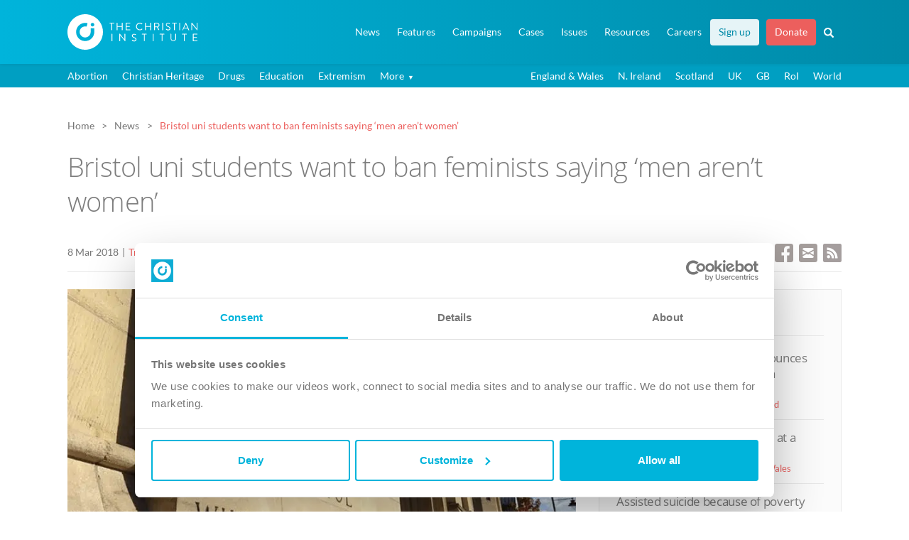

--- FILE ---
content_type: text/html; charset=UTF-8
request_url: https://www.christian.org.uk/news/bristol-uni-students-want-ban-feminists-saying-men-arent-women/
body_size: 19996
content:
 <!DOCTYPE html>
<!--[if lt IE 7]><html lang="en-GB" class="no-js lt-ie9 lt-ie8 lt-ie7"><![endif]-->
<!--[if IE 7]><html lang="en-GB" class="no-js lt-ie9 lt-ie8"><![endif]-->
<!--[if IE 8]><html lang="en-GB" class="no-js lt-ie9"><![endif]-->
<!--[if gt IE 8]><!--><html lang="en-GB" class="no-js"><!--<![endif]-->
<head>
    <meta charset="UTF-8">
    <meta http-equiv="x-ua-compatible" content="ie=edge">
    <title>Bristol uni students want to ban feminists saying &#039;men aren&#039;t women&#039; - The Christian Institute</title>
    <meta name="viewport" content="width=device-width, initial-scale=1.0, minimum-scale=1.0, maximum-scale=5.0">
    <meta name="format-detection" content="telephone=no">

    <meta name="token-url" content="https://www.christian.org.uk/wp-content/themes/ci/controllers/token">

    <link rel="pingback" href="https://www.christian.org.uk/xmlrpc.php">

    <link rel="preload" as="style" onload="this.onload=null;this.rel='stylesheet'" href="https://www.christian.org.uk/wp-content/themes/ci/style.css?v1.1.0">
    <noscript><link rel="stylesheet" href="https://www.christian.org.uk/wp-content/themes/ci/style.css?v1.1.0"></noscript>

    <script id="Cookiebot" src="https://consent.cookiebot.com/uc.js" data-cbid="b5980b4d-c04a-41b3-95dd-e966f1f7cdc0" type="text/javascript" async></script>

    <link rel="apple-touch-icon" sizes="180x180" href="https://www.christian.org.uk/apple-touch-icon.png">
    <link rel="icon" type="image/png" href="https://www.christian.org.uk/favicon-32x32.png" sizes="32x32">
    <link rel="icon" type="image/png" href="https://www.christian.org.uk/favicon-16x16.png" sizes="16x16">
    <link rel="manifest" href="https://www.christian.org.uk/manifest.json">
    <link rel="mask-icon" href="https://www.christian.org.uk/safari-pinned-tab.svg" color="#5bbad5">
    <meta name="theme-color" content="#0eacd4">

            <meta property="og:image" content="https://www.christian.org.uk/wp-content/uploads/uniofbristol01.png">
                <meta property="twitter:account_id" content="4503599629098228" />
        <meta name="twitter:card" content="summary_large_image">
        <meta name="twitter:url" content="https://www.christian.org.uk/news/bristol-uni-students-want-ban-feminists-saying-men-arent-women/">
        <meta name="twitter:title" content="Bristol uni students want to ban feminists saying 'men aren't women'">
        <meta name="twitter:description" content="Women who challenge the transsexual agenda could be banned from speaking at the University of Bristol, after a Students’ Union vote.">
        <meta name="twitter:image" content="https://www.christian.org.uk/wp-content/uploads/uniofbristol01.png">
        <meta name="twitter:site" content="@christianorguk">
        <meta name="twitter:creator" content="@christianorguk">
        <meta name="twitter:domain" content="christian.org.uk">

        <meta property="fb:page_id" content="78436661801" />
        <meta property="og:url" content="https://www.christian.org.uk/news/bristol-uni-students-want-ban-feminists-saying-men-arent-women/">
        <meta property="og:title" content="Bristol uni students want to ban feminists saying 'men aren't women'">
        <meta property="og:description" content="Women who challenge the transsexual agenda could be banned from speaking at the University of Bristol, after a Students’ Union vote.">
        <meta property="og:type" content="article">
        <meta property="og:image" content="https://www.christian.org.uk/wp-content/uploads/uniofbristol01.png">
    

    <style>
    .post__page .news__links a[href$=".pdf"] {padding-left:3em !important;}
    @media screen and (min-width:481px) and (max-width: 991px) {.twin__bp1 {position:relative;margin-bottom:0px !important;} .twin__bp1:after {content:'';clear:both;display:block;} .twin__bp1>section {width:48%; display:inline-block; float:left;} .twin__bp1>section:nth-child(2n + 1){margin-right:4%;}}

        .featured_resource .image,.featured_resource .content {float:left;}
        .featured-resource p {margin-bottom:0px;}
        .featured_resource .p_title {font-size:13pt;}
        .featured_resource .content__resources {margin-top:10px; margin-bottom:0px;-webkit-margin-after:0px;}
        .featured_resource .image {margin-top:5px;}
        /* PUBLICATION STYLES */
        .featured_resource.publication .image, .featured_resource.audio .image {width:100px; margin-right:20px;}
        .featured_resource.publication .content, .featured_resource.audio .content {width:calc(100% - 120px); margin-top:0px;}
        .featured_resource.publication.home, .featured_resource.audio.home {width:35%;}
        .featured_resource.audio.home {width:40%;}
        /* VIDEO STYLES */
        .featured_resource.video .image, .featured_resource.video .content {width:100%;}
        .featured_resource.video .image {height:0; padding-bottom:calc(100%*0.5625); background:#999999 center no-repeat; background-size:cover; position:relative; cursor:pointer; margin-right:5%;}
        .featured_resource.video .image a span, .featured_resource.audio .image a span{position:absolute; left:0px; right:0px; height:100%; display:block; }

        .featured_resource.video .image:hover:before, .featured_resource.audio .image:hover:before {border-color: transparent transparent transparent rgba(256, 256, 256, 0.9);}
        .featured_resource.video .content {margin-top:15px;}
        .featured_resource.video p, .featured_resource.audio p {margin-bottom:0px;}
        .featured_resource.video.home {width:50%;}
        .featured_resource.video.home .image {width:40%; padding-bottom:calc(40%*0.5625); }
        .featured_resource.video.home .content {width:55%;}
        /* AUDIO STYLES */
        .featured_resource.audio .image {height:0; padding-bottom:100px; background:#999999 center no-repeat; background-size:cover; position:relative; cursor:pointer;}
        @media screen and (max-width: 992px) {
            .featured_resource, .featured_resource.publication.home, .featured_resource.video.home, .featured_resource.audio.home {width:100%;}
            .featured_resource.video .image {width:40%; margin-right:5%;}
            .featured_resource.video .content {width:55%; margin-top:0px;}
            .featured_resource.video .image{padding-bottom:calc(40%*0.5625);}
        }
        @media screen and (max-width: 420px) {
            .featured_resource.video.home .image, .featured_resource.video .content, .featured_resource.video.home .content {width:100%;}
            .featured_resource.video .image, .featured_resource.video.home .image {padding-bottom:calc(100%*0.5625); margin-right:0;}
            .featured_resource.video .content, .featured_resource.video.home .content{margin-top:15px;}

        }

        /* IMAGE EXPAND */
        .img-zoom {position:relative; margin-bottom: .9em;}
        .img-zoom img:first-of-type {min-width:100%; height:auto;}
        .img-zoom .overlay {display:none;}
        @media screen and (min-width:991px) {
            .img-zoom .overlay {display:block;}
        }
        .img-zoom .overlay a {position:absolute; display:block; left:0px; top:0px; width:100%; height:100%; opacity:0.8;}
        .img-zoom .overlay a:hover {background-color:rgba(0,0,0,0.4);}
        .img-zoom .expand-icon {line-height:1em; cursor:pointer; padding:5px; border-radius:3px; background-color:#333333; position:absolute; bottom:10px; right:10px; opacity:0.8;}
        .img-zoom .overlay a:hover .expand-icon {background-color:#000000;}
        .img-zoom .modal__dialog, .img-zoom .modal__dialog img {width:auto !important; height:auto !important;}


        /* ---SNIPPET/FULLTEXT --- */
        .snippet {position: relative; display: inline-block;  border-bottom: 2px dotted #00b4db; cursor:pointer; box-sizing:border-box;}
        .snippet .fulltext {visibility: hidden; width: 300px; background-color: #ffffff; color: #767676;  border-radius: 4px; padding: 15px 20px 15px 20px; position: absolute; z-index: 1; bottom: 130%;  left:-webkit-calc(50% - 150px); left:-moz-calc(50% - 150px); left:-o-calc(50% - 150px); left: calc(50% - 150px);text-align: left; box-sizing: border-box; line-height:1.5em; border:1px solid #00b4db; -webkit-box-shadow: 0px 0px 8px 2px rgba(214,206,214,1); -moz-box-shadow: 0px 0px 8px 2px rgba(214,206,214,1); box-shadow: 0px 0px 8px 2px rgba(214,206,214,1);}
        .snippet:hover::after, .snippet:active::after {content: ""; position: absolute; bottom: 150%; left: 50%; margin-bottom: -14px; margin-left: -5px; border-width: 5px; border-style: solid; border-color: #00b4db transparent transparent transparent; z-index:2;}
        .snippet:hover .fulltext, .snippet:active .fulltext {visibility: visible;}

        nav .highlight--tertiary {background-color:#00a7cc; margin-right: 0px !important;}
        nav .highlight--tertiary a {color:#ffffff !important;}
        nav .highlight--tertiary a:hover {color: #ffffff !important;}
        nav .highlight--tertiary:hover {background-color:#008dac !important;}
        nav .highlight--tertiary:active {background-color:#008dac !important;}
        #document__navigation--main .has_children li {background-color: #ffffff !important;}
        @media (min-width: 991px) {
        nav .highlight--tertiary {background-color:rgba(255,255,255,0.9); margin-right: 10px !important;}
        nav .highlight--tertiary a {color:#008aa8 !important;}
        nav .highlight--tertiary a:hover {color: #00758f !important;}
        nav .highlight--tertiary:hover {background-color:rgba(255,255,255,1) !important;}
        nav .highlight--tertiary:active {color:#008aa8 !important;}
        #document__navigation--main .has_children li {background-color: #00a7cc !important;}
        #document__navigation--main .has_children li:hover {background-color: #008dac !important;}
        }

        .btn--primary.btn--keylined.download {background-image: url(//christian.org.uk/wp-content/themes/ci/img/icons/icon__download--primary-key.svg) !important;}


        /* --- HIGHLIGHT FIRST MENU ITEM --- */
        /* #document__navigation--main ul li:first-child {background-color:#ffffff !important; margin-right:10px;}
        #document__navigation--main ul li:first-child a {color: #00758f !important;} */
    </style>
    <meta name="have-i-been-pwned-verification" value="eb166a19ddf04f96b6a5a64b32cc0b8e">
        <meta name='robots' content='index, follow, max-image-preview:large, max-snippet:-1, max-video-preview:-1' />

	<!-- This site is optimized with the Yoast SEO plugin v26.7 - https://yoast.com/wordpress/plugins/seo/ -->
	<link rel="canonical" href="https://www.christian.org.uk/news/bristol-uni-students-want-ban-feminists-saying-men-arent-women/" />
	<meta name="twitter:label1" content="Estimated reading time" />
	<meta name="twitter:data1" content="1 minute" />
	<script type="application/ld+json" class="yoast-schema-graph">{"@context":"https://schema.org","@graph":[{"@type":"WebPage","@id":"https://www.christian.org.uk/news/bristol-uni-students-want-ban-feminists-saying-men-arent-women/","url":"https://www.christian.org.uk/news/bristol-uni-students-want-ban-feminists-saying-men-arent-women/","name":"Bristol uni students want to ban feminists saying 'men aren't women' - The Christian Institute","isPartOf":{"@id":"https://www.christian.org.uk/#website"},"primaryImageOfPage":{"@id":"https://www.christian.org.uk/news/bristol-uni-students-want-ban-feminists-saying-men-arent-women/#primaryimage"},"image":{"@id":"https://www.christian.org.uk/news/bristol-uni-students-want-ban-feminists-saying-men-arent-women/#primaryimage"},"thumbnailUrl":"https://www.christian.org.uk/wp-content/uploads/uniofbristol01.png","datePublished":"2018-03-08T14:41:08+00:00","dateModified":"2018-03-12T11:14:13+00:00","breadcrumb":{"@id":"https://www.christian.org.uk/news/bristol-uni-students-want-ban-feminists-saying-men-arent-women/#breadcrumb"},"inLanguage":"en-GB","potentialAction":[{"@type":"ReadAction","target":["https://www.christian.org.uk/news/bristol-uni-students-want-ban-feminists-saying-men-arent-women/"]}]},{"@type":"ImageObject","inLanguage":"en-GB","@id":"https://www.christian.org.uk/news/bristol-uni-students-want-ban-feminists-saying-men-arent-women/#primaryimage","url":"https://www.christian.org.uk/wp-content/uploads/uniofbristol01.png","contentUrl":"https://www.christian.org.uk/wp-content/uploads/uniofbristol01.png","width":800,"height":450,"caption":"University of Bristol"},{"@type":"BreadcrumbList","@id":"https://www.christian.org.uk/news/bristol-uni-students-want-ban-feminists-saying-men-arent-women/#breadcrumb","itemListElement":[{"@type":"ListItem","position":1,"name":"Home","item":"https://www.christian.org.uk/"},{"@type":"ListItem","position":2,"name":"News Articles","item":"https://www.christian.org.uk/news/"},{"@type":"ListItem","position":3,"name":"Bristol uni students want to ban feminists saying &#8216;men aren&#8217;t women&#8217;"}]},{"@type":"WebSite","@id":"https://www.christian.org.uk/#website","url":"https://www.christian.org.uk/","name":"The Christian Institute","description":"Christian Influence in a Secular World","potentialAction":[{"@type":"SearchAction","target":{"@type":"EntryPoint","urlTemplate":"https://www.christian.org.uk/?s={search_term_string}"},"query-input":{"@type":"PropertyValueSpecification","valueRequired":true,"valueName":"search_term_string"}}],"inLanguage":"en-GB"}]}</script>
	<!-- / Yoast SEO plugin. -->


<link rel="alternate" title="oEmbed (JSON)" type="application/json+oembed" href="https://www.christian.org.uk/wp-json/oembed/1.0/embed?url=https%3A%2F%2Fwww.christian.org.uk%2Fnews%2Fbristol-uni-students-want-ban-feminists-saying-men-arent-women%2F" />
<link rel="alternate" title="oEmbed (XML)" type="text/xml+oembed" href="https://www.christian.org.uk/wp-json/oembed/1.0/embed?url=https%3A%2F%2Fwww.christian.org.uk%2Fnews%2Fbristol-uni-students-want-ban-feminists-saying-men-arent-women%2F&#038;format=xml" />
<style id='wp-img-auto-sizes-contain-inline-css' type='text/css'>
img:is([sizes=auto i],[sizes^="auto," i]){contain-intrinsic-size:3000px 1500px}
/*# sourceURL=wp-img-auto-sizes-contain-inline-css */
</style>
<style id='wp-emoji-styles-inline-css' type='text/css'>

	img.wp-smiley, img.emoji {
		display: inline !important;
		border: none !important;
		box-shadow: none !important;
		height: 1em !important;
		width: 1em !important;
		margin: 0 0.07em !important;
		vertical-align: -0.1em !important;
		background: none !important;
		padding: 0 !important;
	}
/*# sourceURL=wp-emoji-styles-inline-css */
</style>
<style id='classic-theme-styles-inline-css' type='text/css'>
/*! This file is auto-generated */
.wp-block-button__link{color:#fff;background-color:#32373c;border-radius:9999px;box-shadow:none;text-decoration:none;padding:calc(.667em + 2px) calc(1.333em + 2px);font-size:1.125em}.wp-block-file__button{background:#32373c;color:#fff;text-decoration:none}
/*# sourceURL=/wp-includes/css/classic-themes.min.css */
</style>
<script type="text/javascript" src="https://code.jquery.com/jquery-3.6.0.min.js?ver=3.6.0" data-cookieconsent="ignore"></script><script type="text/javascript" id="analytify-events-tracking-js-extra">
/* <![CDATA[ */
var analytify_events_tracking = {"ajaxurl":"https://www.christian.org.uk/wp-admin/admin-ajax.php","tracking_mode":"gtag","ga_mode":"ga4","tracking_code":"G-EB0663HG2M","is_track_user":"1","root_domain":"christian.org.uk","affiliate_link":[{"path":"","label":""}],"download_extension":"zip|mp3*|mpe*g|pdf|docx*|pptx*|xlsx*|rar*|wav|midi","anchor_tracking":"off"};
//# sourceURL=analytify-events-tracking-js-extra
/* ]]> */
</script>
<script type="text/javascript" src="https://www.christian.org.uk/wp-content/plugins/wp-analytify-pro/inc/modules/events-tracking/assets/js/analytify-events-tracking.min.js?ver=8.0.2" id="analytify-events-tracking-js"></script>
<link rel="https://api.w.org/" href="https://www.christian.org.uk/wp-json/" /><link rel="alternate" title="JSON" type="application/json" href="https://www.christian.org.uk/wp-json/wp/v2/news/54102" /><link rel="EditURI" type="application/rsd+xml" title="RSD" href="https://www.christian.org.uk/xmlrpc.php?rsd" />
<link rel='shortlink' href='https://www.christian.org.uk/?p=54102' />
		<meta property="fb:pages" content="78436661801" />
		<!-- This code is added by Analytify (8.0.1) https://analytify.io/ !-->
						<script async src="https://www.googletagmanager.com/gtag/js?id=G-EB0663HG2M"></script>
			<script>
			window.dataLayer = window.dataLayer || [];
			function gtag(){dataLayer.push(arguments);}
			gtag('js', new Date());

			const configuration = {"anonymize_ip":"false","forceSSL":"false","allow_display_features":"true","debug_mode":true};
			const gaID = 'G-EB0663HG2M';

						gtag('config', 'G-EB0663HG2M', {
				'link_attribution': true
			});
			
			gtag('config', gaID, configuration);

			
			</script>

			<!-- This code is added by Analytify (8.0.1) !--><noscript><style id="rocket-lazyload-nojs-css">.rll-youtube-player, [data-lazy-src]{display:none !important;}</style></noscript>    <style>
        .audio__duration {/*color:#00758f*/ color:#7d7d7d !important; background-image:url(/wp-content/themes/ci/img/icons/icon__duration--beige.svg);}
        .white .audio__duration {color:#ffffff !important; background-image:url(/wp-content/themes/ci/img/icons/icon__duration--white.svg);}

        .image {position:relative;} .image.video img {width:100% !important;}
        .image.video a::before, .image.audio a::before, .image.audiobook a::before {
            content: '';
            width: 17%;
            min-width:25px;
            max-width:70px;
            height: 100%;
            position: absolute;
            left: 0;
            top: 0;
            cursor: pointer;
            opacity: 0.9;
            z-index:2;}
        .image.video a::before {background: url(https://christian.org.uk/wp-content/themes/ci/img/icons/icon__play--video.svg) no-repeat;}
        .image.audio a::before, .image.audiobook a::before {background: url(https://christian.org.uk/wp-content/themes/ci/img/icons/icon__play--audio.svg) no-repeat;}
        .image.video:hover a::before, .image.audio:hover a::before, .image.audiobook:hover a::before  {
            opacity: 1;
        }
        .image.video:hover a::after, .image.audio:hover a::after, .image.audiobook:hover a::after {
            content: '';
            background-color:#000000;
            width: 100%;
            height: 100%;
            position: absolute;
            left: 0px;
            top: 0px;
            cursor: pointer;
            opacity: 0.2;}
        .image.video:active a::after, .image.audio:active a::after, .image.audiobook:active a::after {
            opacity: 0.1;
        }
        .article__strip--sm .content {margin-top:-4px;}
        @media (min-width: 992px) {
            .document__content.news__archive {
                padding-top: 5em !important;
            }
        }

        blockquote.blue {border:none; background-color: #00b4db; background-image: linear-gradient(135deg,#00b4db 30%,#008aa8 100%); border-radius: 0px;}
        blockquote.blue p {font-size: 1.1em; color: white; font-style: italic;}
        blockquote.blue p.ref {text-align: right; font-size: 1em;}
        blockquote.blue:before{color:#00b4db; background-color:#008aa8;}


        #document__navigation--main a[href="https://www.christian.org.uk/the-street-preachers-charter/"] {
            background-color: #EC5F5D !important;
        }
        #document__navigation--main a[href="http://www.christian.org.uk/support-us/ldf/info"] {
            background-color: #EC5F5D !important;
        }
        #document__navigation--main a[href="https://www.christian.org.uk/support-us/ldf/info"] {
            background-color: #EC5F5D !important;
        }
        #document__navigation--main a[href="https://www.christian.org.uk/the-street-preachers-charter/"] {
            background-color: #EC5F5D !important;
        }
        #document__navigation--main > ul > .has_children > ul > li{
            border-bottom: 1px solid #0098b9;
        }
        
        @media (max-width: 992px) {
            #document__navigation--main a[href="http://www.christian.org.uk/support-us/ldf/info"] {
                color: #ffffff !important;
            }
            #document__navigation--main a[href="https://www.christian.org.uk/the-street-preachers-charter/"] {
                color: #ffffff !important;
            }
            #document__navigation--main a[href="https://www.christian.org.uk/support-us/ldf/info"] {
                color: #ffffff !important;
            }
            #document__navigation--main a[href="https://www.christian.org.uk/the-street-preachers-charter/"] {
                color: #ffffff !important;
            }

        }
    </style>

<style id='global-styles-inline-css' type='text/css'>
:root{--wp--preset--aspect-ratio--square: 1;--wp--preset--aspect-ratio--4-3: 4/3;--wp--preset--aspect-ratio--3-4: 3/4;--wp--preset--aspect-ratio--3-2: 3/2;--wp--preset--aspect-ratio--2-3: 2/3;--wp--preset--aspect-ratio--16-9: 16/9;--wp--preset--aspect-ratio--9-16: 9/16;--wp--preset--color--black: #000000;--wp--preset--color--cyan-bluish-gray: #abb8c3;--wp--preset--color--white: #ffffff;--wp--preset--color--pale-pink: #f78da7;--wp--preset--color--vivid-red: #cf2e2e;--wp--preset--color--luminous-vivid-orange: #ff6900;--wp--preset--color--luminous-vivid-amber: #fcb900;--wp--preset--color--light-green-cyan: #7bdcb5;--wp--preset--color--vivid-green-cyan: #00d084;--wp--preset--color--pale-cyan-blue: #8ed1fc;--wp--preset--color--vivid-cyan-blue: #0693e3;--wp--preset--color--vivid-purple: #9b51e0;--wp--preset--gradient--vivid-cyan-blue-to-vivid-purple: linear-gradient(135deg,rgb(6,147,227) 0%,rgb(155,81,224) 100%);--wp--preset--gradient--light-green-cyan-to-vivid-green-cyan: linear-gradient(135deg,rgb(122,220,180) 0%,rgb(0,208,130) 100%);--wp--preset--gradient--luminous-vivid-amber-to-luminous-vivid-orange: linear-gradient(135deg,rgb(252,185,0) 0%,rgb(255,105,0) 100%);--wp--preset--gradient--luminous-vivid-orange-to-vivid-red: linear-gradient(135deg,rgb(255,105,0) 0%,rgb(207,46,46) 100%);--wp--preset--gradient--very-light-gray-to-cyan-bluish-gray: linear-gradient(135deg,rgb(238,238,238) 0%,rgb(169,184,195) 100%);--wp--preset--gradient--cool-to-warm-spectrum: linear-gradient(135deg,rgb(74,234,220) 0%,rgb(151,120,209) 20%,rgb(207,42,186) 40%,rgb(238,44,130) 60%,rgb(251,105,98) 80%,rgb(254,248,76) 100%);--wp--preset--gradient--blush-light-purple: linear-gradient(135deg,rgb(255,206,236) 0%,rgb(152,150,240) 100%);--wp--preset--gradient--blush-bordeaux: linear-gradient(135deg,rgb(254,205,165) 0%,rgb(254,45,45) 50%,rgb(107,0,62) 100%);--wp--preset--gradient--luminous-dusk: linear-gradient(135deg,rgb(255,203,112) 0%,rgb(199,81,192) 50%,rgb(65,88,208) 100%);--wp--preset--gradient--pale-ocean: linear-gradient(135deg,rgb(255,245,203) 0%,rgb(182,227,212) 50%,rgb(51,167,181) 100%);--wp--preset--gradient--electric-grass: linear-gradient(135deg,rgb(202,248,128) 0%,rgb(113,206,126) 100%);--wp--preset--gradient--midnight: linear-gradient(135deg,rgb(2,3,129) 0%,rgb(40,116,252) 100%);--wp--preset--font-size--small: 13px;--wp--preset--font-size--medium: 20px;--wp--preset--font-size--large: 36px;--wp--preset--font-size--x-large: 42px;--wp--preset--spacing--20: 0.44rem;--wp--preset--spacing--30: 0.67rem;--wp--preset--spacing--40: 1rem;--wp--preset--spacing--50: 1.5rem;--wp--preset--spacing--60: 2.25rem;--wp--preset--spacing--70: 3.38rem;--wp--preset--spacing--80: 5.06rem;--wp--preset--shadow--natural: 6px 6px 9px rgba(0, 0, 0, 0.2);--wp--preset--shadow--deep: 12px 12px 50px rgba(0, 0, 0, 0.4);--wp--preset--shadow--sharp: 6px 6px 0px rgba(0, 0, 0, 0.2);--wp--preset--shadow--outlined: 6px 6px 0px -3px rgb(255, 255, 255), 6px 6px rgb(0, 0, 0);--wp--preset--shadow--crisp: 6px 6px 0px rgb(0, 0, 0);}:where(.is-layout-flex){gap: 0.5em;}:where(.is-layout-grid){gap: 0.5em;}body .is-layout-flex{display: flex;}.is-layout-flex{flex-wrap: wrap;align-items: center;}.is-layout-flex > :is(*, div){margin: 0;}body .is-layout-grid{display: grid;}.is-layout-grid > :is(*, div){margin: 0;}:where(.wp-block-columns.is-layout-flex){gap: 2em;}:where(.wp-block-columns.is-layout-grid){gap: 2em;}:where(.wp-block-post-template.is-layout-flex){gap: 1.25em;}:where(.wp-block-post-template.is-layout-grid){gap: 1.25em;}.has-black-color{color: var(--wp--preset--color--black) !important;}.has-cyan-bluish-gray-color{color: var(--wp--preset--color--cyan-bluish-gray) !important;}.has-white-color{color: var(--wp--preset--color--white) !important;}.has-pale-pink-color{color: var(--wp--preset--color--pale-pink) !important;}.has-vivid-red-color{color: var(--wp--preset--color--vivid-red) !important;}.has-luminous-vivid-orange-color{color: var(--wp--preset--color--luminous-vivid-orange) !important;}.has-luminous-vivid-amber-color{color: var(--wp--preset--color--luminous-vivid-amber) !important;}.has-light-green-cyan-color{color: var(--wp--preset--color--light-green-cyan) !important;}.has-vivid-green-cyan-color{color: var(--wp--preset--color--vivid-green-cyan) !important;}.has-pale-cyan-blue-color{color: var(--wp--preset--color--pale-cyan-blue) !important;}.has-vivid-cyan-blue-color{color: var(--wp--preset--color--vivid-cyan-blue) !important;}.has-vivid-purple-color{color: var(--wp--preset--color--vivid-purple) !important;}.has-black-background-color{background-color: var(--wp--preset--color--black) !important;}.has-cyan-bluish-gray-background-color{background-color: var(--wp--preset--color--cyan-bluish-gray) !important;}.has-white-background-color{background-color: var(--wp--preset--color--white) !important;}.has-pale-pink-background-color{background-color: var(--wp--preset--color--pale-pink) !important;}.has-vivid-red-background-color{background-color: var(--wp--preset--color--vivid-red) !important;}.has-luminous-vivid-orange-background-color{background-color: var(--wp--preset--color--luminous-vivid-orange) !important;}.has-luminous-vivid-amber-background-color{background-color: var(--wp--preset--color--luminous-vivid-amber) !important;}.has-light-green-cyan-background-color{background-color: var(--wp--preset--color--light-green-cyan) !important;}.has-vivid-green-cyan-background-color{background-color: var(--wp--preset--color--vivid-green-cyan) !important;}.has-pale-cyan-blue-background-color{background-color: var(--wp--preset--color--pale-cyan-blue) !important;}.has-vivid-cyan-blue-background-color{background-color: var(--wp--preset--color--vivid-cyan-blue) !important;}.has-vivid-purple-background-color{background-color: var(--wp--preset--color--vivid-purple) !important;}.has-black-border-color{border-color: var(--wp--preset--color--black) !important;}.has-cyan-bluish-gray-border-color{border-color: var(--wp--preset--color--cyan-bluish-gray) !important;}.has-white-border-color{border-color: var(--wp--preset--color--white) !important;}.has-pale-pink-border-color{border-color: var(--wp--preset--color--pale-pink) !important;}.has-vivid-red-border-color{border-color: var(--wp--preset--color--vivid-red) !important;}.has-luminous-vivid-orange-border-color{border-color: var(--wp--preset--color--luminous-vivid-orange) !important;}.has-luminous-vivid-amber-border-color{border-color: var(--wp--preset--color--luminous-vivid-amber) !important;}.has-light-green-cyan-border-color{border-color: var(--wp--preset--color--light-green-cyan) !important;}.has-vivid-green-cyan-border-color{border-color: var(--wp--preset--color--vivid-green-cyan) !important;}.has-pale-cyan-blue-border-color{border-color: var(--wp--preset--color--pale-cyan-blue) !important;}.has-vivid-cyan-blue-border-color{border-color: var(--wp--preset--color--vivid-cyan-blue) !important;}.has-vivid-purple-border-color{border-color: var(--wp--preset--color--vivid-purple) !important;}.has-vivid-cyan-blue-to-vivid-purple-gradient-background{background: var(--wp--preset--gradient--vivid-cyan-blue-to-vivid-purple) !important;}.has-light-green-cyan-to-vivid-green-cyan-gradient-background{background: var(--wp--preset--gradient--light-green-cyan-to-vivid-green-cyan) !important;}.has-luminous-vivid-amber-to-luminous-vivid-orange-gradient-background{background: var(--wp--preset--gradient--luminous-vivid-amber-to-luminous-vivid-orange) !important;}.has-luminous-vivid-orange-to-vivid-red-gradient-background{background: var(--wp--preset--gradient--luminous-vivid-orange-to-vivid-red) !important;}.has-very-light-gray-to-cyan-bluish-gray-gradient-background{background: var(--wp--preset--gradient--very-light-gray-to-cyan-bluish-gray) !important;}.has-cool-to-warm-spectrum-gradient-background{background: var(--wp--preset--gradient--cool-to-warm-spectrum) !important;}.has-blush-light-purple-gradient-background{background: var(--wp--preset--gradient--blush-light-purple) !important;}.has-blush-bordeaux-gradient-background{background: var(--wp--preset--gradient--blush-bordeaux) !important;}.has-luminous-dusk-gradient-background{background: var(--wp--preset--gradient--luminous-dusk) !important;}.has-pale-ocean-gradient-background{background: var(--wp--preset--gradient--pale-ocean) !important;}.has-electric-grass-gradient-background{background: var(--wp--preset--gradient--electric-grass) !important;}.has-midnight-gradient-background{background: var(--wp--preset--gradient--midnight) !important;}.has-small-font-size{font-size: var(--wp--preset--font-size--small) !important;}.has-medium-font-size{font-size: var(--wp--preset--font-size--medium) !important;}.has-large-font-size{font-size: var(--wp--preset--font-size--large) !important;}.has-x-large-font-size{font-size: var(--wp--preset--font-size--x-large) !important;}
/*# sourceURL=global-styles-inline-css */
</style>
</head>
<body class="wp-singular news-template-default single single-news postid-54102 wp-theme-ci">
    <div id="fb-root"></div>
    <script>(function(d, s, id) {
        var js, fjs = d.getElementsByTagName(s)[0];
        if (d.getElementById(id)) return;
        js = d.createElement(s); js.id = id;
        js.src = "//connect.facebook.net/en_GB/sdk.js#xfbml=1&version=v2.7&appId=287751131608176";
        fjs.parentNode.insertBefore(js, fjs);
    }(document, 'script', 'facebook-jssdk'));</script>

    <div class="search__box">
    <div class="container">
        <div class="spc--mb4">
	<form role="search" method="get" id="search__form" class="search__form" action="https://www.christian.org.uk">
		<div class="search__fields">
			<input type="search" class="form__el" placeholder="Search..." name="s" id="s" value="" autofocus>
			<button type="submit"><img src="data:image/svg+xml,%3Csvg%20xmlns='http://www.w3.org/2000/svg'%20viewBox='0%200%2020%2020'%3E%3C/svg%3E" width="20" height="20" alt="Search" data-lazy-src="https://www.christian.org.uk/wp-content/themes/ci/img/icons/icon__search--white.svg"><noscript><img src="https://www.christian.org.uk/wp-content/themes/ci/img/icons/icon__search--white.svg" width="20" height="20" alt="Search"></noscript></button>
		</div>
		<div class="search__tabs">
			<div class="search__filter__wrap">
				<p class="search__tab__title">Filter results by</p>
				<a href="#" class="search__tab is_active">All</a>
				<a href="#" class="search__tab" post-type='["news", "press_release"]'>News</a>
				<a href="#" class="search__tab" post-type='["page", "resource"]'>Other</a>
			</div>
			<div class="search__sort__wrap">
				<p class="search__tab__title">Sort results by</p>
				<a href="#" class="search__sort is_active" orderby="" order="">Relevance</a>
				<a href="#" class="search__sort" orderby="post_date" order="desc">Date</a>
			</div>
		</div>
		
		
		
			</form>
</div>         <div class="sitemap">
    <header class="h3"><a href="https://www.christian.org.uk">Home</a></header>
    <header class="h3"><a href="https://www.christian.org.uk/news/">News</a></header>
    <header class="h3"><a href="https://www.christian.org.uk/features/">Features</a></header>
    <header class="h3"><a href="https://www.christian.org.uk/campaigns/">Campaigns</a></header>
    <ul>
                            <li><a href="https://www.christian.org.uk/campaign/broad-conversion-therapy-ban/">'Conversion therapy' law</a></li>
                    <li><a href="https://www.christian.org.uk/campaign/british-values-in-schools/">‘British values’ in schools</a></li>
                    <li><a href="https://www.christian.org.uk/campaign/abuse-of-trust/">Abuse of Trust</a></li>
                    <li><a href="https://www.christian.org.uk/campaign/anti-social-behaviour-bill/">Anti-social Behaviour Bill</a></li>
                    <li><a href="https://www.christian.org.uk/campaign/assisted-suicide/">Assisted suicide</a></li>
                    <li><a href="https://www.christian.org.uk/campaign/chooselife/">Choose Life</a></li>
                    <li><a href="https://www.christian.org.uk/campaign/equality-act-2010/">Equality Act 2010</a></li>
                    <li><a href="https://www.christian.org.uk/campaign/equality-oath/">Equality Oath</a></li>
                    <li><a href="https://www.christian.org.uk/campaign/extremism-disruption-orders/">Extremism Disruption Orders</a></li>
                    <li><a href="https://www.christian.org.uk/campaign/gm-babies/">GM babies</a></li>
                    <li><a href="https://www.christian.org.uk/campaign/named-person/">Named Person scheme</a></li>
                    <li><a href="https://www.christian.org.uk/campaign/no-fault-divorce/">No-fault divorce</a></li>
                    <li><a href="https://www.christian.org.uk/campaign/ofsted-inspections-of-churches/">Ofsted inspections of churches</a></li>
                    <li><a href="https://www.christian.org.uk/campaign/online-safety-bill/">Online Safety Bill</a></li>
                    <li><a href="https://www.christian.org.uk/campaign/parenting-law/">Parenting law</a></li>
                    <li><a href="https://www.christian.org.uk/campaign/reasonable-chastisement/">Reasonable Chastisement</a></li>
                    <li><a href="https://www.christian.org.uk/campaign/redefinition-of-marriage/">Redefinition of marriage</a></li>
                    <li><a href="https://www.christian.org.uk/campaign/religious-hatred/">Religious Hatred Bill</a></li>
                    <li><a href="https://www.christian.org.uk/campaign/section-5-of-the-public-order-act/">Section 5 of the Public Order Act</a></li>
                    <li><a href="https://www.christian.org.uk/campaign/rse/">Sex education</a></li>
                    <li><a href="https://www.christian.org.uk/campaign/sunday-trading/">Sunday Trading</a></li>
                    <li><a href="https://www.christian.org.uk/campaign/prevent/">The 'Prevent' strategy</a></li>
            </ul>
    <header class="h3">Issues</header>
    <ul>
                            <li><a href="https://www.christian.org.uk/issue/abortion/">Abortion</a></li>
                    <li><a href="https://www.christian.org.uk/issue/christian-heritage/">Christian Heritage</a></li>
                    <li><a href="https://www.christian.org.uk/issue/drugs/">Drugs</a></li>
                    <li><a href="https://www.christian.org.uk/issue/education/">Education</a></li>
                    <li><a href="https://www.christian.org.uk/issue/extremism/">Extremism</a></li>
                    <li><a href="https://www.christian.org.uk/issue/gambling/">Gambling</a></li>
                    <li><a href="https://www.christian.org.uk/issue/marriage-and-family/">Marriage and the Family</a></li>
                    <li><a href="https://www.christian.org.uk/issue/medical-ethics/">Medical Ethics</a></li>
                    <li><a href="https://www.christian.org.uk/issue/no-fault-divorce/">No-fault Divorce</a></li>
                    <li><a href="https://www.christian.org.uk/issue/pornography/">Pornography</a></li>
                    <li><a href="https://www.christian.org.uk/issue/prostitution/">Prostitution</a></li>
                    <li><a href="https://www.christian.org.uk/issue/religious-liberty/">Religious Liberty</a></li>
                    <li><a href="https://www.christian.org.uk/issue/transsexualism/">Transgender Ideology</a></li>
            </ul>
    <header class="h3"><a href="https://www.christian.org.uk/resources/">Resources</a></header>
    <ul>
    	<li><a href="https://www.christian.org.uk/resources/audio/">Audio</a></li>
        <li><a href="https://www.christian.org.uk/resources/video/">Videos</a></li>
        <li><a href="https://www.christian.org.uk/resources/publication/">Publications</a></li>
    	<li><a href="https://www.christian.org.uk/resources/podcast/">Podcast</a></li>
        <li><a href="https://www.christian.org.uk/mpvotes/">MPs' Votes</a></li>
        <li><a href="https://www.christian.org.uk/theology/">Theology</a></li>
    </ul>
    <header class="h3"><a href="https://www.christian.org.uk/case/">Cases</a></header>
    <ul>
                            <li><a href="https://www.christian.org.uk/case/susan-v-gateshead-school/">‘Susan’ v Gateshead school</a></li>
                    <li><a href="https://www.christian.org.uk/case/adrian-smith/">Adrian Smith</a></li>
                    <li><a href="https://www.christian.org.uk/case/angus-cameron/">Angus Cameron</a></li>
                    <li><a href="https://www.christian.org.uk/case/ashers-baking-company/">Ashers Baking Company</a></li>
                    <li><a href="https://www.christian.org.uk/case/ben-sharon-vogelengzang/">Ben & Sharon Vogelenzang</a></li>
                    <li><a href="https://www.christian.org.uk/case/bideford-council/">Bideford Council</a></li>
                    <li><a href="https://www.christian.org.uk/case/brian-dee/">Brian Dee</a></li>
                    <li><a href="https://www.christian.org.uk/case/civil-service-pride/">Civil Service ‘Pride’</a></li>
                    <li><a href="https://www.christian.org.uk/case/clive-johnston/">Clive Johnston</a></li>
                    <li><a href="https://www.christian.org.uk/case/cornerstone/">Cornerstone Fostering and Adoption</a></li>
                    <li><a href="https://www.christian.org.uk/case/dale-mcalpine/">Dale Mcalpine</a></li>
                    <li><a href="https://www.christian.org.uk/case/foster-carer/">Foster carer v Gateshead Council</a></li>
                    <li><a href="https://www.christian.org.uk/case/google/">Google</a></li>
                    <li><a href="https://www.christian.org.uk/case/harry-coulter/">Harry Coulter</a></li>
                    <li><a href="https://www.christian.org.uk/case/away-from-the-limelight/">Helping away from the limelight</a></li>
                    <li><a href="https://www.christian.org.uk/case/jennie-cain/">Jennie Cain</a></li>
                    <li><a href="https://www.christian.org.uk/case/joe-helen-roberts/">Joe and Helen Roberts</a></li>
                    <li><a href="https://www.christian.org.uk/case/john-craven/">John Craven</a></li>
                    <li><a href="https://www.christian.org.uk/case/keith-bullock/">Keith Bullock</a></li>
                    <li><a href="https://www.christian.org.uk/case/kenneth-ferguson-and-stirling-free-church/">Kenneth Ferguson and Stirling Free Church</a></li>
                    <li><a href="https://www.christian.org.uk/case/lillian-ladele/">Lillian Ladele</a></li>
                    <li><a href="https://www.christian.org.uk/case/named-person-scheme/">Named Person scheme judicial review</a></li>
                    <li><a href="https://www.christian.org.uk/case/nick-williamson/">Nick Williamson</a></li>
                    <li><a href="https://www.christian.org.uk/case/peter-hazelmary-bull/">Peter & Hazelmary Bull</a></li>
                    <li><a href="https://www.christian.org.uk/case/pilgrim-homes/">Pilgrim Homes</a></li>
                    <li><a href="https://www.christian.org.uk/case/preston-down-trust/">Preston Down Trust</a></li>
                    <li><a href="https://www.christian.org.uk/case/sectarian-bill-scotland/">Sectarian Bill (Scotland)</a></li>
                    <li><a href="https://www.christian.org.uk/case/sexual-orientation-regulations/">Sexual Orientation Regulations</a></li>
                    <li><a href="https://www.christian.org.uk/case/x-v-mid-sussex-citizens-advice/">X v Mid Sussex Citizens Advice</a></li>
            </ul>
    <header class="h3"><a href="https://www.christian.org.uk/theology/apologetics/">Apologetics</a></header>
    <ul>
                            <li><a href="https://www.christian.org.uk/theology/apologetics/christian-freedoms-and-heritage/">Christian Freedoms and Heritage</a></li>
                    <li><a href="https://www.christian.org.uk/theology/apologetics/marriage-and-family/">Marriage and Family</a></li>
                    <li><a href="https://www.christian.org.uk/theology/apologetics/other/">Other</a></li>
                    <li><a href="https://www.christian.org.uk/theology/apologetics/the-sanctity-of-life/">The Sanctity of Life</a></li>
            </ul>
    <header class="h3"><a href="https://www.christian.org.uk/support-us/">Donate</a></header>
    <header class="h3">Other Links</header>
    <ul>
        <li><a href="https://www.christian.org.uk/who-we-are">Who we are</a></li>
        <li><a href="https://www.christian.org.uk/mpvotes">MPs' votes</a></li>
        <li><a href="https://www.christian.org.uk/press_releases/">Press Releases</a></li>
        <li><a href="https://www.christian.org.uk/support-us">Support us</a></li>
        <li><a href="https://www.christian.org.uk/contact-us">Contact us</a></li>
    </ul>
</div>    </div>
    <div class="modal__dismiss">
        <svg role="img" version="1.1" xmlns="http://www.w3.org/2000/svg" xmlns:xlink="http://www.w3.org/1999/xlink" x="0px" y="0px" viewBox="0 0 50 50" style="enable-background:new 0 0 50 50;" xml:space="preserve">
            <polygon class="modal__dismiss__icon" points="42.9,50 50,42.9 32.1,25 50,7.1 42.9,0 25,17.9 7.1,0 0,7.1 17.9,25 0,42.9 7.1,50 25,32.1 "></polygon>
        </svg>
    </div>
</div>            <header class="document__header is_fixed" role="banner" aria-label="Main Header">

            <section class="document__header__bar">
                <div class="container">
                <div class="document__logo">
                    <a href="https://www.christian.org.uk"><img src="data:image/svg+xml,%3Csvg%20xmlns='http://www.w3.org/2000/svg'%20viewBox='0%200%20183%2050'%3E%3C/svg%3E" alt="Christian Institute Logo" width="183" height="50" data-lazy-src="https://www.christian.org.uk/wp-content/themes/ci/img/ci--logo.svg"><noscript><img src="https://www.christian.org.uk/wp-content/themes/ci/img/ci--logo.svg" alt="Christian Institute Logo" width="183" height="50"></noscript></a>
                </div>

                    <nav id="document__navigation--main" class="document__navigation is_hidden">
                        <ul><li class="no_hover--news"><a href="https://www.christian.org.uk/news/">News</a></li><li><a href="https://www.christian.org.uk/features/">Features</a></li><li class="has_children"><a href="https://www.christian.org.uk/campaigns/">Campaigns</a><ul class="is_hidden"><li class="go_back"><a href="#">Back</a></li><li><a href="https://www.christian.org.uk/campaign/assisted-suicide/">Assisted suicide</a></li><li><a href="https://www.christian.org.uk/campaign/broad-conversion-therapy-ban/">‘Conversion therapy’ law</a></li><li><a href="https://www.christian.org.uk/campaigns/">All Campaigns</a></li></ul></li><li class="has_children"><a href="https://www.christian.org.uk/case/">Cases</a><ul class="is_hidden"><li class="go_back"><a href="#">Back</a></li><li class="navigation--sm"><a href="https://www.christian.org.uk/case/">All Cases</a></li><li><a href="https://www.christian.org.uk/the-street-preachers-charter/">The Street Preacher’s Charter</a></li><li><a href="http://www.christian.org.uk/support-us/ldf/info">Get legal assistance</a></li><li><a href="https://www.christian.org.uk/case/civil-service-pride/">Civil Service ‘Pride’</a></li><li><a href="https://www.christian.org.uk/case/clive-johnston/">Clive Johnston</a></li><li><a href="https://www.christian.org.uk/case/angus-cameron/">Angus Cameron</a></li><li><a href="https://www.christian.org.uk/case/susan-v-gateshead-school/">‘Susan’ v Gateshead school</a></li><li><a href="https://www.christian.org.uk/case/ashers-baking-company/">Ashers Baking Company</a></li><li><a href="https://www.christian.org.uk/case/named-person-scheme/">Named Person scheme judicial review</a></li><li><a href="https://www.christian.org.uk/case/google/">Google</a></li><li><a href="https://www.christian.org.uk/case/cornerstone/">Cornerstone Fostering and Adoption</a></li><li><a href="https://www.christian.org.uk/rse-in-warwickshire/">RSE in Warwickshire</a></li><li><a href="https://www.christian.org.uk/case/peter-hazelmary-bull/">Peter &#038; Hazelmary Bull</a></li><li><a href="https://www.christian.org.uk/case/kenneth-ferguson-and-stirling-free-church/">Kenneth Ferguson and Stirling Free Church</a></li><li><a href="https://www.christian.org.uk/case/lillian-ladele/">Lillian Ladele</a></li><li><a href="https://www.christian.org.uk/case/dale-mcalpine/">Dale Mcalpine</a></li><li><a href="https://www.christian.org.uk/case/adrian-smith/">Adrian Smith</a></li><li><a href="https://www.christian.org.uk/case/ben-sharon-vogelengzang/">Ben &#038; Sharon Vogelenzang</a></li></ul></li><li class="has_children"><a>Issues</a><ul class="is_hidden"><li class="go_back"><a href="#">Back</a></li><li><a href="https://www.christian.org.uk/issue/abortion/">Abortion</a></li><li><a href="https://www.christian.org.uk/issue/assisted-suicide/">Assisted Suicide</a></li><li><a href="https://www.christian.org.uk/issue/drugs/">Drugs</a></li><li><a href="https://www.christian.org.uk/issue/education/">Education</a></li><li><a href="https://www.christian.org.uk/issue/extremism/">Extremism</a></li><li><a href="https://www.christian.org.uk/issue/gambling/">Gambling</a></li><li><a href="https://www.christian.org.uk/issue/marriage-and-family/">Marriage and the Family</a></li><li><a href="https://www.christian.org.uk/issue/medical-ethics/">Medical Ethics</a></li><li><a href="https://www.christian.org.uk/issue/religious-liberty/">Religious Liberty</a></li><li><a href="https://www.christian.org.uk/issue/transsexualism/">Transgender Ideology</a></li></ul></li><li class="has_children"><a href="https://www.christian.org.uk/resources/">Resources</a><ul class="is_hidden"><li class="go_back"><a href="#">Back</a></li><li class="navigation--sm"><a href="https://www.christian.org.uk/resources/">All Resources</a></li><li><a href="https://www.christian.org.uk/the-street-preachers-charter/">The Street Preacher’s Charter</a></li><li><a href="http://www.christian.org.uk/resources/audio/">Audio and Podcast</a></li><li><a href="http://www.christian.org.uk/resources/publication/">Publications</a></li><li><a href="http://www.christian.org.uk/resources/video/">Videos</a></li><li><a href="https://www.christian.org.uk/mpvotes/#/">MPs’ Votes</a></li><li><a href="https://www.christian.org.uk/theology/">Theology</a></li><li><a href="https://www.christian.org.uk/autumn-lectures/">Annual Lectures</a></li></ul></li><li><a href="https://www.christian.org.uk/jobs/">Careers</a></li><li class="highlight--tertiary"><a href="https://www.christian.org.uk/sign-up/">Sign up</a></li><li class="highlight--secondary"><a href="https://www.christian.org.uk/support-us/">Donate</a></li><li><a href="#" class="search__icon">
                <img src="data:image/svg+xml,%3Csvg%20xmlns='http://www.w3.org/2000/svg'%20viewBox='0%200%2014%2014'%3E%3C/svg%3E" width="14" height="14" alt="search" data-lazy-src="https://www.christian.org.uk/wp-content/themes/ci/img/icons/icon__search--white.svg"><noscript><img src="https://www.christian.org.uk/wp-content/themes/ci/img/icons/icon__search--white.svg" width="14" height="14" alt="search"></noscript>
                <span><img src="data:image/svg+xml,%3Csvg%20xmlns='http://www.w3.org/2000/svg'%20viewBox='0%200%2014%2014'%3E%3C/svg%3E" alt="search" width="14" height="14" alt="search" data-lazy-src="https://www.christian.org.uk/wp-content/themes/ci/img/icons/icon__search.svg"><noscript><img src="https://www.christian.org.uk/wp-content/themes/ci/img/icons/icon__search.svg" alt="search" width="14" height="14" alt="search"></noscript>&nbsp;&nbsp;<span>Search</span></span>
            </a></li></ul>                    </nav>
                    <div id="document__navigation__icon--main" class="document__navigation__icon">
                        <div class="navigation_icon">
                            <span class="navigation_icon__el navigation_icon__el--top"></span>
                            <span class="navigation_icon__el navigation_icon__el--middle"></span>
                            <span class="navigation_icon__el navigation_icon__el--bottom"></span>
                        </div>
                    </div>
                </div>
            </section>
        </header>
    <div class="document__header_spacer"></div><style>
.post__content__body > section > p:first-child {
    font-size: 1.2em;
}
.post__content__body > section > p:first-child span {
    font-size: 1em !important;
}
</style>

<div class="level__1__toggle">News Categories</div>
<nav class="news__navigation">
    <section class="level__1">
        <div class="container">
            <header>Issues</header>
            <ul class="sections__issues">
                <section class="sections__featured">
                    <li><a href="https://www.christian.org.uk/news/abortion">Abortion</a></li><li class="has_children"><a href="https://www.christian.org.uk/news/christian-heritage">Christian Heritage</a><ul><li><a href="https://www.christian.org.uk/news/christian-heritage">All Christian Heritage</a></li><li><a href="https://www.christian.org.uk/news/christian-heritage/islam-and-sharia-law">Islam and Sharia Law</a></li><li><a href="https://www.christian.org.uk/news/christian-heritage/secularism">Secularism</a></li><li><a href="https://www.christian.org.uk/news/christian-heritage/sunday-trading">Sunday Trading</a></li></ul></li><li><a href="https://www.christian.org.uk/news/drugs">Drugs</a></li><li class="has_children"><a href="https://www.christian.org.uk/news/education">Education</a><ul><li><a href="https://www.christian.org.uk/news/education">All Education</a></li><li><a href="https://www.christian.org.uk/news/education/religious-education">Religious Education</a></li><li><a href="https://www.christian.org.uk/news/education/rse">Relationships and Sex Education</a></li><li><a href="https://www.christian.org.uk/news/education/british-values-in-schools">‘British values’ in schools</a></li></ul></li><li class="has_children"><a href="https://www.christian.org.uk/news/extremism">Extremism</a><ul><li><a href="https://www.christian.org.uk/news/extremism">All Extremism</a></li><li><a href="https://www.christian.org.uk/news/extremism/extremism-disruption-orders">Extremism Disruption Orders</a></li><li><a href="https://www.christian.org.uk/news/extremism/ofsted-inspections-of-churches">Ofsted inspections of churches</a></li><li><a href="https://www.christian.org.uk/news/extremism/the-prevent-strategy">The 'Prevent' strategy</a></li><li><a href="https://www.christian.org.uk/news/extremism/ofsted-inspections-churches">Ofsted inspections of churches</a></li></ul></li>                    <div class="more">More</div>
                </section>
                <section class="sections__more">
                    <div class="container">
                        <li><a href="https://www.christian.org.uk/news/gambling">Gambling</a></li><li class="has_children"><a href="https://www.christian.org.uk/news/marriage-and-family">Marriage and the Family</a><ul><li><a href="https://www.christian.org.uk/news/marriage-and-family">All Marriage and the Family</a></li><li><a href="https://www.christian.org.uk/news/marriage-and-family/adoption-and-fostering">Adoption and Fostering</a></li><li><a href="https://www.christian.org.uk/news/marriage-and-family/parental-freedoms">Parental freedoms</a></li><li><a href="https://www.christian.org.uk/news/marriage-and-family/same-sex-marriage">Same-sex Marriage</a></li><li><a href="https://www.christian.org.uk/news/marriage-and-family/named-person">Named Person Scheme</a></li></ul></li><li class="has_children"><a href="https://www.christian.org.uk/news/medical-ethics">Medical Ethics</a><ul><li><a href="https://www.christian.org.uk/news/medical-ethics">All Medical Ethics</a></li><li><a href="https://www.christian.org.uk/news/medical-ethics/adult-stem-cells">Adult Stem Cells</a></li><li><a href="https://www.christian.org.uk/news/medical-ethics/assisted-suicide">Assisted Suicide</a></li><li><a href="https://www.christian.org.uk/news/medical-ethics/embryology">Embryology</a></li><li><a href="https://www.christian.org.uk/news/medical-ethics/euthanasia">Euthanasia</a></li></ul></li><li><a href="https://www.christian.org.uk/news/pornography">Pornography</a></li><li><a href="https://www.christian.org.uk/news/prostitution">Prostitution</a></li><li class="has_children"><a href="https://www.christian.org.uk/news/religious-liberty">Religious Liberty</a><ul><li><a href="https://www.christian.org.uk/news/religious-liberty">All Religious Liberty</a></li><li><a href="https://www.christian.org.uk/news/religious-liberty/free-speech">Free Speech</a></li></ul></li><li><a href="https://www.christian.org.uk/news/transsexualism">Transgender Ideology</a></li>                    </div>
                </section>
            </ul>
            <header>Locations</header>
            <ul class="sections__locations">
                <li><a href="/news/bristol-uni-students-want-ban-feminists-saying-men-arent-women/?news-location=england-wales">England &#038; Wales</a></li><li><a href="/news/bristol-uni-students-want-ban-feminists-saying-men-arent-women/?news-location=northern-ireland">N. Ireland</a></li><li><a href="/news/bristol-uni-students-want-ban-feminists-saying-men-arent-women/?news-location=scotland">Scotland</a></li><li><a href="/news/bristol-uni-students-want-ban-feminists-saying-men-arent-women/?news-location=uk">UK</a></li><li><a href="/news/bristol-uni-students-want-ban-feminists-saying-men-arent-women/?news-location=gb">GB</a></li><li><a href="/news/bristol-uni-students-want-ban-feminists-saying-men-arent-women/?news-location=republic-of-ireland">RoI</a></li><li><a href="/news/bristol-uni-students-want-ban-feminists-saying-men-arent-women/?news-location=world">World</a></li>            </ul>
        </div>
    </section>
    </nav>


            <section class="document__content news__archive" role="main" aria-label="Main Content" itemscope itemtype="http://schema.org/NewsArticle">
            <meta itemscope itemprop="mainEntityOfPage" itemType="https://schema.org/WebPage" itemid="https://google.com/article" />
            <div class="container">
                                <div class="breadcrumb">
                    <ol itemscope itemtype="http://schema.org/BreadcrumbList">
                        <li itemprop="itemListElement" itemscope itemtype="http://schema.org/ListItem">
                            <a itemprop="item" href="https://www.christian.org.uk"><span itemprop="name">Home</span></a>
                            <meta itemprop="position" content="1" />
                        </li>
                        <li itemprop="itemListElement" itemscope itemtype="http://schema.org/ListItem">
                            <a itemprop="item" href="https://www.christian.org.uk/news"><span itemprop="name">News</span></a><meta itemprop="position" content="2" />
                        </li>
                        <li itemprop="itemListElement" itemscope itemtype="http://schema.org/ListItem">
                            <span itemprop="item"><span itemprop="name">Bristol uni students want to ban feminists saying &#8216;men aren&#8217;t women&#8217;</span></span>
                            <meta itemprop="position" content="3" />
                        </li>
                    </ol>
                </div>
                <div class="row">
                    <h1 itemprop="headline">Bristol uni students want to ban feminists saying &#8216;men aren&#8217;t women&#8217;</h1>
                    <div itemprop="author" itemscope itemtype="https://schema.org/Person">
                        <meta itemprop="name" content="The Christian Institute" />
                    </div>
                    <div itemprop="publisher" itemscope itemtype="https://schema.org/Organization">
                        <div itemprop="logo" itemscope itemtype="https://schema.org/ImageObject">
                            <meta itemprop="url" content="https://www.christian.org.uk/wp-content/themes/ci/img/ci__logo.png">
                            <meta itemprop="width" content="195">
                            <meta itemprop="height" content="34">
                        </div>
                        <meta itemprop="name" content="The Christian Institute" />
                    </div>
                    <section class="content__info">
                        <ul class="content__meta"><li><time datetime="2018-03-08 14:41:08">8 Mar 2018</time></li><li><a href='https://www.christian.org.uk/issue/transsexualism/'>Transgender Ideology</a></li><li><a href='https://www.christian.org.uk/location/england-wales/'>England & Wales</a></li></ul><meta itemprop='datePublished' content='2018-03-08' />                        <meta itemprop="dateModified" content="2018-03-12 11:14:13" />
                        <ul class="content__sharing">
                            <li><a title="Share this on X" href="https://x.com/intent/post?url=https%3A%2F%2Fwww.christian.org.uk%2F%3Fp%3D54102&text=Bristol+uni+students+want+to+ban+feminists+saying+%E2%80%98men+aren%E2%80%99t+women%E2%80%99"><img src="data:image/svg+xml,%3Csvg%20xmlns='http://www.w3.org/2000/svg'%20viewBox='0%200%200%2026'%3E%3C/svg%3E" widtth="26" height="26" alt="" data-lazy-src="https://www.christian.org.uk/wp-content/themes/ci/img/icons/icon__x--tertiary.svg"><noscript><img src="https://www.christian.org.uk/wp-content/themes/ci/img/icons/icon__x--tertiary.svg" widtth="26" height="26" alt=""></noscript></a></li>
                            <li><a title="Share this on Facebook" href="http://www.facebook.com/sharer.php?u=https%3A%2F%2Fwww.christian.org.uk%2F%3Fp%3D54102"> <img src="data:image/svg+xml,%3Csvg%20xmlns='http://www.w3.org/2000/svg'%20viewBox='0%200%2026%2026'%3E%3C/svg%3E" width="26" height="26" alt="" data-lazy-src="https://www.christian.org.uk/wp-content/themes/ci/img/icons/icon__facebook--tertiary.svg"><noscript><img src="https://www.christian.org.uk/wp-content/themes/ci/img/icons/icon__facebook--tertiary.svg" width="26" height="26" alt=""></noscript></a></li>
                            <li><a title="Share this through Email" href="mailto:?subject=Bristol uni students want to ban feminists saying ‘men aren’t women’ - The Christian Institute&body=https://www.christian.org.uk/?p=54102"><img src="data:image/svg+xml,%3Csvg%20xmlns='http://www.w3.org/2000/svg'%20viewBox='0%200%200%2026'%3E%3C/svg%3E" widtth="26" height="26" alt="" data-lazy-src="https://www.christian.org.uk/wp-content/themes/ci/img/icons/icon__email--tertiary.svg"><noscript><img src="https://www.christian.org.uk/wp-content/themes/ci/img/icons/icon__email--tertiary.svg" widtth="26" height="26" alt=""></noscript></a></li>
                                                        <li><a title="Open RSS Feed" href="https://www.christian.org.uk/transsexualism/feed/"><img src="data:image/svg+xml,%3Csvg%20xmlns='http://www.w3.org/2000/svg'%20viewBox='0%200%200%2026'%3E%3C/svg%3E" widtth="26" height="26" data-lazy-src="https://www.christian.org.uk/wp-content/themes/ci/img/icons/rss-feed-icon.svg" /><noscript><img src="https://www.christian.org.uk/wp-content/themes/ci/img/icons/rss-feed-icon.svg" widtth="26" height="26" /></noscript></a></li>
                                                </ul>
                    </section>
                    <div class="content__left post__page">
                        <section class="post__content">
                                                            <figure class="featured__image" itemprop="image" itemscope itemtype="https://schema.org/ImageObject">
                                    <meta itemprop="url" content="https://www.christian.org.uk/wp-content/uploads/uniofbristol01.png">
                                    <meta itemprop="width" content="800">                                    <meta itemprop="height" content="450">                                    <div class="image__wrapper">
                                        <img class="wp-post-image" src="data:image/svg+xml,%3Csvg%20xmlns='http://www.w3.org/2000/svg'%20viewBox='0%200%200%200'%3E%3C/svg%3E" data-lazy-src="https://www.christian.org.uk/wp-content/uploads/uniofbristol01.png"><noscript><img class="wp-post-image" src="https://www.christian.org.uk/wp-content/uploads/uniofbristol01.png"></noscript>
                                                                                    <div class="featured__image__copyright">bbc.co.uk</div>
                                                                            </div>
                                                                    </figure>
                                                        <div class="post__content__body">
                                <section class="spc--mb3">
                                    <p><span style="font-size:1.2em;">Women who challenge the transsexual agenda could be banned from speaking at the University of Bristol, after a Students’ Union vote.</span></p>
<p>So-called Trans-Exclusionary Radical Feminists (&#8216;Terfs&#8217;) could be banned from speaking on campus with their views being labelled “hate speech”.</p>
<p>The motion was put forward by students after an event hosted by A Woman’s Place UK sought to discuss proposed changes to the Gender Recognition Act.</p>
<h2>Terfs</h2>
<p>Individual speakers have previously been banned for maintaining that feelings do not change biology, but Bristol appears to be the first Students&#8217; Union seeking a blanket ban.</p>
<p>The proposed ban would render students unable to hold events with groups that critique trans activism or engage in open discussion and debate about the potential consequences of changing the law.</p>
<p>The SU vote was not quorate, so a further vote will be needed before the ban can become Students’ Union policy.</p>
<h2>&#8216;Authoritarian’</h2>
<p>However, Izzy Posen, a physics and philosophy student at the University, said that the debate over whether there should be a ban had already limited free speech.</p>
<p>He said: “One member who tried to get up and clarify the distinction between questioning transgender orthodoxies and being transphobic had their mic switched off and was ordered off the podium.”</p>
<p>Posen said that truly liberal students are saddened by the “authoritarian attempts at restricting freedom and discussion”, but said they were not intimidated, and that they would fight to ensure freedom of speech at Bristol.</p>
<p>A University of Bristol statement said the controversy “presents an opportune time to affirm our commitment to freedom of speech and to the rights of all our students and staff to discuss difficult and sensitive topics”. </p>
<p>In 2015 students at Cardiff attempted to stop well-known feminist Germaine Greer from speaking &#8211; branding her views &#8216;transphobic&#8217;.</p>
                                </section>
                            </div>
                            <div class="post__content__aside">
                                                                    <section class="news__links spc--mb3">
                                        <h5 style="font-size: 1.2em; margin-bottom: 0.7em; border-bottom: 1px solid #E8E8E8; padding-bottom: 0.3em;">Watch this story</h5>
                                        <div class="ci__video_player">
                                            <iframe data-cookieblock-src="https://www.youtube.com/embed/JHL-jcIwOT8?rel=0&showinfo=0" data-cookieconsent="preferences" width="100%" height="100%" style="position:absolute; top:0px; left:0px;" frameborder="0" allowfullscreen></iframe>
                                            <div class="cookiebot-block cookieconsent-optout-preferences">
                                                <p>Please <a href="javascript: Cookiebot.renew()">accept preferences cookies</a> to view this content.</p>
                                            </div>
                                        </div>
                                    </section>
                                                                                                    <section class="news__links news__block spc--mb3">
                                        <h5>More on this topic</h5>
                                        <ul>
                                                                                                                                            <li><a href="https://www.telegraph.co.uk/education/2018/03/01/bristol-university-students-seek-ban-terf-speakers-question/">Bristol University students seek to ban 'Terf' speakers who question transgender status of women (telegraph.co.uk, 1 March 2018)</a></li>
                                                                                                                                            <li><a href="http://www.spiked-online.com/newsite/article/no-criticising-trans-ideas-is-not-hateful/21185#.WqE8HejFKUk">NO, CRITICISING TRANS IDEAS IS NOT HATEFUL (spiked-online.com, 5 March 2018)</a></li>
                                                                                                                                            <li><a href="http://www.christian.org.uk/news/greer-delivers-lecture-despite-abuse-from-pro-trans-students/">Greer delivers lecture despite abuse from pro-trans students (20 November 2015)</a></li>
                                                                                    </ul>
                                    </section>
                                                                                                                            </div>
                        </section>
                    </div>
                    <aside class="content__right">
                        <section class="secondary__block">
	<header class="group__heading">
		<h3>Latest News</h3>
	</header>
			<div class="article__strips--list">
							<article class="article__strip--sm">
					<h4><a href="https://www.christian.org.uk/news/pro-assisted-suicide-msp-announces-change-of-heart-over-coercion-concerns/">Pro-assisted suicide MSP announces change of heart over coercion concerns</a></h4>
					<ul class="content__meta"><li><time datetime="2026-01-21 12:19:49">1 hour ago</time></li><li><a href='https://www.christian.org.uk/campaign/assisted-suicide/'>Assisted suicide</a></li><li><a href='https://www.christian.org.uk/location/scotland/'>Scotland</a></li></ul>				</article>
							<article class="article__strip--sm">
					<h4><a href="https://www.christian.org.uk/news/i-used-to-gamble-for-24-hours-at-a-time/">&#8216;I used to gamble for 24 hours at a time&#8217;</a></h4>
					<ul class="content__meta"><li><time datetime="2026-01-21 11:38:09">2 hours ago</time></li><li><a href='https://www.christian.org.uk/issue/gambling/'>Gambling</a></li><li><a href='https://www.christian.org.uk/location/england-wales/'>England & Wales</a></li></ul>				</article>
							<article class="article__strip--sm">
					<h4><a href="https://www.christian.org.uk/news/assisted-suicide-because-of-poverty-debated-in-house-of-lords-scrutiny/">Assisted suicide because of poverty debated in House of Lords scrutiny</a></h4>
					<ul class="content__meta"><li><time datetime="2026-01-20 14:21:00">23 hours ago</time></li><li><a href='https://www.christian.org.uk/campaign/assisted-suicide/'>Assisted suicide</a></li><li><a href='https://www.christian.org.uk/location/england-wales/'>England & Wales</a></li></ul>				</article>
							<article class="article__strip--sm">
					<h4><a href="https://www.christian.org.uk/news/abortions-at-highest-level-ever-in-england-and-wales/">Abortions at highest level ever in England and Wales</a></h4>
					<ul class="content__meta"><li><time datetime="2026-01-16 16:35:27">16 Jan 2026</time></li><li><a href='https://www.christian.org.uk/issue/abortion/'>Abortion</a></li><li><a href='https://www.christian.org.uk/location/england-wales/'>England & Wales</a></li></ul>				</article>
							<article class="article__strip--sm">
					<h4><a href="https://www.christian.org.uk/news/open-doors-reports-global-rise-in-christian-persecution/">Open Doors reports global rise in Christian persecution</a></h4>
					<ul class="content__meta"><li><time datetime="2026-01-16 16:22:29">16 Jan 2026</time></li><li><a href='https://www.christian.org.uk/issue/religious-liberty/'>Religious Liberty</a></li><li><a href='https://www.christian.org.uk/location/world/'>World</a></li></ul>				</article>
							<article class="article__strip--sm">
					<h4><a href="https://www.christian.org.uk/news/win-for-darlington-nurses-in-changing-rooms-privacy-case/">Win for Darlington nurses in changing rooms privacy case</a></h4>
					<ul class="content__meta"><li><time datetime="2026-01-16 16:19:23">16 Jan 2026</time></li><li><a href='https://www.christian.org.uk/issue/transsexualism/'>Transgender Ideology</a></li><li><a href='https://www.christian.org.uk/location/england-wales/'>England & Wales</a></li></ul>				</article>
					</div>
	

</section>
                    </aside>
                </div>
            </div>
        </section>
    <link rel="stylesheet" href="https://www.christian.org.uk/wp-content/themes/ci/css/jwplayer.css" type="text/css" media="all" />        <footer class="document__footer" role="contentinfo" aria-label="Main Footer">
            <style>
                footer {margin-top: 70px !important;}
                @media (min-width: 768px) {
                    footer {margin-top: 70px !important;}
                    .footer__content {padding-top:140px !important; }
                    .footer__mailing {margin-top: -85px !important;}
                }
                @media (min-width: 991px) {
                footer {margin-top: 50px !important;}
                .footer__mailing {margin-top: -90px !important;}

                }
                .footer__mailing > div {background-color: #ffffff; max-width: 650px; border: 1px solid #e8e8e8; display: inline-block; padding: 20px; width: 100%;}
            </style>
            <div class="footer__content">
                <div class="container">
                    <div class="row">
                        <div class="footer__mailing">
                            <div>
                                <h2>Join our free mailing list</h2>
                                <p>Receive news, prayer and action points, publications and access to exclusive events.</p>
                                <form action="https://www.christian.org.uk/sign-up" method="post" novalidate="">
                                    <input type="email" name="email" class="form__el" placeholder="Your Email Address">
                                    <button type="submit" class="btn btn--secondary" href="https://www.christian.org.uk/sign-up">Sign up now</button>
                                </form>
                            </div>
                        </div>
                        <div class="strapline">Christian influence in a secular world</div>
                        <div class="footer__columns row">
                            <div class="footer__column">
                                <h3>Links</h3>
                                <ul class="columns--2">
                                    <!--<li><a href="https://www.christian.org.uk">Home</a></li>-->
                                    <li><a href="https://www.christian.org.uk/who-we-are">Who we are</a></li>
                                    <li><a href="https://www.christian.org.uk/mpvotes">MPs&rsquo; votes</a></li>
                                    <li><a href="https://www.christian.org.uk/news/archive/">News Archive</a></li>
                                    <li><a href="https://www.christian.org.uk/press_releases/">Press</a></li>
                                    <li><a href="https://www.christian.org.uk/sitemap">Sitemap</a></li>
                                    <li><a href="https://www.christian.org.uk/subscribe">Sign up</a></li>
                                    <li><a href="https://www.christian.org.uk/support-us">Support us</a></li>
                                    <li><a href="https://www.christian.org.uk/contact-us">Contact us</a></li>
                                    <li><a href="https://www.christian.org.uk/privacy-policy">Privacy and Cookies</a></li>
                                    <li><a href="https://www.christian.org.uk/terms-of-use/">Terms of Use</a></li>
                                </ul>
                            </div>
                            <div class="footer__column">
                                <h3>Contact</h3>
                                <ul>
                                    <li><strong>Tel:</strong> <a href="tel:01912815664">0191 281 5664</a></li>
                                    <!--<li><strong>Fax:</strong> 0191 281 4272</li>-->
                                    <li><strong>Email:</strong> <a href="mailto:info@christian.org.uk">info@christian.org.uk</a></li>
                                    <li style="padding-top:15px;"><a href="https://www.christian.org.uk/contact-us" class="btn btn--keylined">Contact us</a></li>
                                </ul>
                            </div>
                            <div class="footer__column">
                                <h3>Follow Us</h3>

                                                                    <ul class="vert-social">
                                        <li>
                                            <a href="https://x.com/christianorguk" target="_blank" title="Visit our Twitter page">
                                                <img loading="lazy" src="data:image/svg+xml,%3Csvg%20xmlns='http://www.w3.org/2000/svg'%20viewBox='0%200%2021%2026'%3E%3C/svg%3E" width="21" height="26" alt="Twitter" data-lazy-src="https://www.christian.org.uk/wp-content/themes/ci/img/icons/icon__x--black.svg"><noscript><img loading="lazy" src="https://www.christian.org.uk/wp-content/themes/ci/img/icons/icon__x--black.svg" width="21" height="26" alt="Twitter"></noscript>
                                                <span style="color: #000000">X</span>
                                            </a>
                                        </li>
                                        <li>
                                            <a href="https://www.facebook.com/christianinstitute" target="_blank" title="Visit our Facebook page">
                                                <img loading="lazy" src="data:image/svg+xml,%3Csvg%20xmlns='http://www.w3.org/2000/svg'%20viewBox='0%200%2021%2026'%3E%3C/svg%3E" width="21" height="26" alt="Facebook" data-lazy-src="https://www.christian.org.uk/wp-content/themes/ci/img/icons/icon__facebook--coloured.svg"><noscript><img loading="lazy" src="https://www.christian.org.uk/wp-content/themes/ci/img/icons/icon__facebook--coloured.svg" width="21" height="26" alt="Facebook"></noscript>
                                                <span style="color: #1877f2">Facebook</span>
                                            </a>
                                        </li>
                                        <li>
                                            <a href="https://www.youtube.com/user/christianorguk" target="_blank" title="Visit our YouTube channel">
                                                <img loading="lazy" src="data:image/svg+xml,%3Csvg%20xmlns='http://www.w3.org/2000/svg'%20viewBox='0%200%2021%2026'%3E%3C/svg%3E" width="21" height="26" alt="Youtube" data-lazy-src="https://www.christian.org.uk/wp-content/themes/ci/img/icons/icon__youtube--coloured.svg"><noscript><img loading="lazy" src="https://www.christian.org.uk/wp-content/themes/ci/img/icons/icon__youtube--coloured.svg" width="21" height="26" alt="Youtube"></noscript>
                                                <span style="color: #e01c19">Youtube</span>
                                            </a>
                                        </li>
                                        <li>
                                            <a href="https://www.instagram.com/christianorguk" target="_blank" title="Visit our Instagram page">
                                                <img loading="lazy" src="data:image/svg+xml,%3Csvg%20xmlns='http://www.w3.org/2000/svg'%20viewBox='0%200%2021%2026'%3E%3C/svg%3E" width="21" height="26" alt="Instagram" data-lazy-src="https://www.christian.org.uk/wp-content/themes/ci/img/icons/icon__instagram--coloured.svg"><noscript><img loading="lazy" src="https://www.christian.org.uk/wp-content/themes/ci/img/icons/icon__instagram--coloured.svg" width="21" height="26" alt="Instagram"></noscript>
                                                <span style="color: #000908">Instagram</span>
                                            </a>
                                        </li>
                                        <li>
                                            <a href="https://www.tiktok.com/@christianinstitute" target="_blank" title="Visit our TikTok feed">
                                                <img loading="lazy" src="data:image/svg+xml,%3Csvg%20xmlns='http://www.w3.org/2000/svg'%20viewBox='0%200%2021%2026'%3E%3C/svg%3E" width="21" height="26" alt="TikTok" data-lazy-src="https://www.christian.org.uk/wp-content/themes/ci/img/icons/icon__tiktok--coloured.svg"><noscript><img loading="lazy" src="https://www.christian.org.uk/wp-content/themes/ci/img/icons/icon__tiktok--coloured.svg" width="21" height="26" alt="TikTok"></noscript>
                                                <span style="color: #000000">TikTok</span>
                                            </a>
                                        </li>
                                    </ul>
                                                            </div>
                        </div>
                        <ul class="social" style="width: 100%; text-align: center;">
                            <li><a href="https://twitter.com/christianorguk" target="_blank" title="Visit our Twitter page"><img loading="lazy" src="data:image/svg+xml,%3Csvg%20xmlns='http://www.w3.org/2000/svg'%20viewBox='0%200%2030%2030'%3E%3C/svg%3E" alt="X" width="30" height="30" data-lazy-src="https://www.christian.org.uk/wp-content/themes/ci/img/icons/icon__x--tertiary.svg"><noscript><img loading="lazy" src="https://www.christian.org.uk/wp-content/themes/ci/img/icons/icon__x--tertiary.svg" alt="X" width="30" height="30"></noscript></a></li>
                            <li><a href="https://www.facebook.com/christianinstitute" target="_blank" title="Visit our Facebook page"><img loading="lazy" src="data:image/svg+xml,%3Csvg%20xmlns='http://www.w3.org/2000/svg'%20viewBox='0%200%2030%2030'%3E%3C/svg%3E" alt="facebook" width="30" height="30" data-lazy-src="https://www.christian.org.uk/wp-content/themes/ci/img/icons/icon__facebook--tertiary.svg"><noscript><img loading="lazy" src="https://www.christian.org.uk/wp-content/themes/ci/img/icons/icon__facebook--tertiary.svg" alt="facebook" width="30" height="30"></noscript></a></li>
                            <li><a href="https://www.youtube.com/user/christianorguk" target="_blank" title="Visit our YouTube channel"><img loading="lazy" src="data:image/svg+xml,%3Csvg%20xmlns='http://www.w3.org/2000/svg'%20viewBox='0%200%2030%2030'%3E%3C/svg%3E" alt="youtube" width="30" height="30" data-lazy-src="https://www.christian.org.uk/wp-content/themes/ci/img/icons/icon__youtube--tertiary.svg"><noscript><img loading="lazy" src="https://www.christian.org.uk/wp-content/themes/ci/img/icons/icon__youtube--tertiary.svg" alt="youtube" width="30" height="30"></noscript></a></li>
                            <li><a href="https://www.instagram.com/christianorguk" target="_blank" title="Visit our Instagram page"><img loading="lazy" src="data:image/svg+xml,%3Csvg%20xmlns='http://www.w3.org/2000/svg'%20viewBox='0%200%2030%2030'%3E%3C/svg%3E" alt="youtube" width="30" height="30" data-lazy-src="https://www.christian.org.uk/wp-content/themes/ci/img/icons/icon__instagram--tertiary.svg"><noscript><img loading="lazy" src="https://www.christian.org.uk/wp-content/themes/ci/img/icons/icon__instagram--tertiary.svg" alt="youtube" width="30" height="30"></noscript></a></li>
                            <li><a href="https://www.tiktok.com/@christianinstitute" target="_blank" title="Visit our TikTok feed"><img loading="lazy" src="data:image/svg+xml,%3Csvg%20xmlns='http://www.w3.org/2000/svg'%20viewBox='0%200%2030%2030'%3E%3C/svg%3E" alt="TikTok" width="30" height="30" data-lazy-src="https://www.christian.org.uk/wp-content/themes/ci/img/icons/icon__tiktok--tertiary.svg"><noscript><img loading="lazy" src="https://www.christian.org.uk/wp-content/themes/ci/img/icons/icon__tiktok--tertiary.svg" alt="TikTok" width="30" height="30"></noscript></a></li>
                            <li><a href="https://www.christian.org.uk/rss-feeds" target="_blank" title="View our RSS News feeds"><img loading="lazy" src="data:image/svg+xml,%3Csvg%20xmlns='http://www.w3.org/2000/svg'%20viewBox='0%200%2030%2030'%3E%3C/svg%3E" alt="RSS" width="30" height="30" data-lazy-src="https://www.christian.org.uk/wp-content/themes/ci/img/icons/rss-feed-icon.svg"><noscript><img loading="lazy" src="https://www.christian.org.uk/wp-content/themes/ci/img/icons/rss-feed-icon.svg" alt="RSS" width="30" height="30"></noscript></a></li>
                        </ul>
                        <p class="registered_office">The Christian Institute, Wilberforce House<br>4 Park Road, Gosforth Business Park, Newcastle upon Tyne, NE12 8DG</p>
                        <p class="charity">The Christian Institute is a company limited by guarantee, registered in England as a charity. Company&nbsp;No.&nbsp;263&nbsp;4440 Charity&nbsp;No.&nbsp;100&nbsp;4774. A charity registered in Scotland. Charity&nbsp;No.&nbsp;SC039220.</p>
                    </div>
                </div>
            </div>
            <div class="bottom">
                <div class="container">
                    <p class="copyright">Copyright &copy; The Christian Institute. All rights reserved.</p>
                    <p class="website_author">website by <a href="http://vektor.co.uk" target="_blank">vektor</a></p>
                </div>
            </div>
        </footer>

        <script src="https://www.christian.org.uk/wp-content/themes/ci/js/config.js"></script>
         <script>
window.v_config.setBaseUrl('https://www.christian.org.uk/wp-content/themes/ci/');
window.v_config.set('env', '');
window.v_config.set('csrf.url', 'https://www.christian.org.uk/wp-content/themes/ci/controllers/token');
</script>
        <script type="speculationrules">
{"prefetch":[{"source":"document","where":{"and":[{"href_matches":"/*"},{"not":{"href_matches":["/wp-*.php","/wp-admin/*","/wp-content/uploads/*","/wp-content/*","/wp-content/plugins/*","/wp-content/themes/ci/*","/*\\?(.+)"]}},{"not":{"selector_matches":"a[rel~=\"nofollow\"]"}},{"not":{"selector_matches":".no-prefetch, .no-prefetch a"}}]},"eagerness":"conservative"}]}
</script>
<script type="text/javascript" id="wp-analytify-scrolldepth-js-extra">
/* <![CDATA[ */
var analytifyScroll = {"tracking_mode":"gtag","ga4_tracking":"1","permalink":"https://www.christian.org.uk/news/bristol-uni-students-want-ban-feminists-saying-men-arent-women/"};
//# sourceURL=wp-analytify-scrolldepth-js-extra
/* ]]> */
</script>
<script type="text/javascript" src="https://www.christian.org.uk/wp-content/plugins/wp-analytify/assets/js/scrolldepth.js?ver=8.0.1" id="wp-analytify-scrolldepth-js"></script>
<script type="text/javascript" src="https://www.christian.org.uk/wp-content/themes/ci/js/vendor/modernizr.min.js?ver=1.0.0" id="v_modenizr-js"></script>
<script type="text/javascript" src="https://www.christian.org.uk/wp-content/themes/ci/js/vendor/css_browser_selector.js?ver=1.0.0" id="v_browserselector-js"></script>
<script type="text/javascript" src="https://www.christian.org.uk/wp-content/themes/ci/js/token.js?ver=1.0.0" id="v_token-js"></script>
<script type="text/javascript" src="https://www.christian.org.uk/wp-content/themes/ci/js/mark.js?ver=1.0.0" id="v_mark-js"></script>
<script type="text/javascript" src="https://www.christian.org.uk/wp-content/themes/ci/js/main.min.js?ver=1.0.1" id="v_main-js"></script>
<script type="text/javascript" id="analytify_forms_tracking-js-extra">
/* <![CDATA[ */
var FORMS_TRACKING_OBJECT = {"property_tracking_mode":"ga4","ANALYTIFY_TRACKING_MODE":"gtag","ANALYTIFY_FORMS_ADDON_CUSTOM_FORM_CLASS":"analytify_form_custom","custom_form":"","track_cf7":"","track_wpforms":"","track_gravityforms":"","track_formidable":"","track_ninjaforms":"","track_fluentforms":""};
//# sourceURL=analytify_forms_tracking-js-extra
/* ]]> */
</script>
<script type="text/javascript" src="https://www.christian.org.uk/wp-content/plugins/wp-analytify-pro/inc/modules/wp-analytify-forms/assets/js/tracking.js?ver=6.9" id="analytify_forms_tracking-js"></script>
<script type="text/javascript" src="https://www.christian.org.uk/wp-content/themes/ci/js/news-nav.js?ver=1.0.0" id="v_news_nav-js"></script>
<script id="wp-emoji-settings" type="application/json">
{"baseUrl":"https://s.w.org/images/core/emoji/17.0.2/72x72/","ext":".png","svgUrl":"https://s.w.org/images/core/emoji/17.0.2/svg/","svgExt":".svg","source":{"concatemoji":"https://www.christian.org.uk/wp-includes/js/wp-emoji-release.min.js?ver=6.9"}}
</script>
<script type="module">
/* <![CDATA[ */
/*! This file is auto-generated */
const a=JSON.parse(document.getElementById("wp-emoji-settings").textContent),o=(window._wpemojiSettings=a,"wpEmojiSettingsSupports"),s=["flag","emoji"];function i(e){try{var t={supportTests:e,timestamp:(new Date).valueOf()};sessionStorage.setItem(o,JSON.stringify(t))}catch(e){}}function c(e,t,n){e.clearRect(0,0,e.canvas.width,e.canvas.height),e.fillText(t,0,0);t=new Uint32Array(e.getImageData(0,0,e.canvas.width,e.canvas.height).data);e.clearRect(0,0,e.canvas.width,e.canvas.height),e.fillText(n,0,0);const a=new Uint32Array(e.getImageData(0,0,e.canvas.width,e.canvas.height).data);return t.every((e,t)=>e===a[t])}function p(e,t){e.clearRect(0,0,e.canvas.width,e.canvas.height),e.fillText(t,0,0);var n=e.getImageData(16,16,1,1);for(let e=0;e<n.data.length;e++)if(0!==n.data[e])return!1;return!0}function u(e,t,n,a){switch(t){case"flag":return n(e,"\ud83c\udff3\ufe0f\u200d\u26a7\ufe0f","\ud83c\udff3\ufe0f\u200b\u26a7\ufe0f")?!1:!n(e,"\ud83c\udde8\ud83c\uddf6","\ud83c\udde8\u200b\ud83c\uddf6")&&!n(e,"\ud83c\udff4\udb40\udc67\udb40\udc62\udb40\udc65\udb40\udc6e\udb40\udc67\udb40\udc7f","\ud83c\udff4\u200b\udb40\udc67\u200b\udb40\udc62\u200b\udb40\udc65\u200b\udb40\udc6e\u200b\udb40\udc67\u200b\udb40\udc7f");case"emoji":return!a(e,"\ud83e\u1fac8")}return!1}function f(e,t,n,a){let r;const o=(r="undefined"!=typeof WorkerGlobalScope&&self instanceof WorkerGlobalScope?new OffscreenCanvas(300,150):document.createElement("canvas")).getContext("2d",{willReadFrequently:!0}),s=(o.textBaseline="top",o.font="600 32px Arial",{});return e.forEach(e=>{s[e]=t(o,e,n,a)}),s}function r(e){var t=document.createElement("script");t.src=e,t.defer=!0,document.head.appendChild(t)}a.supports={everything:!0,everythingExceptFlag:!0},new Promise(t=>{let n=function(){try{var e=JSON.parse(sessionStorage.getItem(o));if("object"==typeof e&&"number"==typeof e.timestamp&&(new Date).valueOf()<e.timestamp+604800&&"object"==typeof e.supportTests)return e.supportTests}catch(e){}return null}();if(!n){if("undefined"!=typeof Worker&&"undefined"!=typeof OffscreenCanvas&&"undefined"!=typeof URL&&URL.createObjectURL&&"undefined"!=typeof Blob)try{var e="postMessage("+f.toString()+"("+[JSON.stringify(s),u.toString(),c.toString(),p.toString()].join(",")+"));",a=new Blob([e],{type:"text/javascript"});const r=new Worker(URL.createObjectURL(a),{name:"wpTestEmojiSupports"});return void(r.onmessage=e=>{i(n=e.data),r.terminate(),t(n)})}catch(e){}i(n=f(s,u,c,p))}t(n)}).then(e=>{for(const n in e)a.supports[n]=e[n],a.supports.everything=a.supports.everything&&a.supports[n],"flag"!==n&&(a.supports.everythingExceptFlag=a.supports.everythingExceptFlag&&a.supports[n]);var t;a.supports.everythingExceptFlag=a.supports.everythingExceptFlag&&!a.supports.flag,a.supports.everything||((t=a.source||{}).concatemoji?r(t.concatemoji):t.wpemoji&&t.twemoji&&(r(t.twemoji),r(t.wpemoji)))});
//# sourceURL=https://www.christian.org.uk/wp-includes/js/wp-emoji-loader.min.js
/* ]]> */
</script>
<script>window.lazyLoadOptions={elements_selector:"img[data-lazy-src],.rocket-lazyload",data_src:"lazy-src",data_srcset:"lazy-srcset",data_sizes:"lazy-sizes",class_loading:"lazyloading",class_loaded:"lazyloaded",threshold:300,callback_loaded:function(element){if(element.tagName==="IFRAME"&&element.dataset.rocketLazyload=="fitvidscompatible"){if(element.classList.contains("lazyloaded")){if(typeof window.jQuery!="undefined"){if(jQuery.fn.fitVids){jQuery(element).parent().fitVids()}}}}}};window.addEventListener('LazyLoad::Initialized',function(e){var lazyLoadInstance=e.detail.instance;if(window.MutationObserver){var observer=new MutationObserver(function(mutations){var image_count=0;var iframe_count=0;var rocketlazy_count=0;mutations.forEach(function(mutation){for(var i=0;i<mutation.addedNodes.length;i++){if(typeof mutation.addedNodes[i].getElementsByTagName!=='function'){continue}
if(typeof mutation.addedNodes[i].getElementsByClassName!=='function'){continue}
images=mutation.addedNodes[i].getElementsByTagName('img');is_image=mutation.addedNodes[i].tagName=="IMG";iframes=mutation.addedNodes[i].getElementsByTagName('iframe');is_iframe=mutation.addedNodes[i].tagName=="IFRAME";rocket_lazy=mutation.addedNodes[i].getElementsByClassName('rocket-lazyload');image_count+=images.length;iframe_count+=iframes.length;rocketlazy_count+=rocket_lazy.length;if(is_image){image_count+=1}
if(is_iframe){iframe_count+=1}}});if(image_count>0||iframe_count>0||rocketlazy_count>0){lazyLoadInstance.update()}});var b=document.getElementsByTagName("body")[0];var config={childList:!0,subtree:!0};observer.observe(b,config)}},!1)</script><script data-no-minify="1" async src="https://www.christian.org.uk/wp-content/plugins/wp-rocket/assets/js/lazyload/17.5/lazyload.min.js"></script>
                <!-- <script src="https://www.christian.org.uk/wp-content/themes/ci/js/vendor/jquery.min.js"></script> -->
        <script>
            (function($){ $(document).ready(function() {
                $('.audio__player').each(function () {
                    var audioHtml = $(this).html();
                    audioHtml = audioHtml
                        .replace(/<video/g, '<audio')
                        .replace(/<\/video>/g, '</audio>');
                    $(this).html(audioHtml);
                });
            });})(jQuery);
        </script>
        <script>

            var jwplayerExists = (!!document.getElementsByClassName("ci__audio_player").length > 0);
            if (jwplayerExists) {
                var tag = document.createElement('script');
                tag.src = "/wp-content/themes/ci/js/vendor/jwplayer/jwplayer.js?ver=1.0.0";
                jwplayer.key= "urJQ+bhdUTyCGOA+rxnbxUzoqUbqtkULPEeQAQ==";
                var head = document.head;
                head.appendChild(tag);
            }

            window.addEventListener('CookiebotOnAccept', function (e) {
                var tag = document.createElement('script');
                tag.src = "https://www.youtube.com/iframe_api";
                $(tag).attr("data-cookieconsent", "preferences");
                var firstScriptTag = document.getElementsByTagName('script')[0];
                firstScriptTag.parentNode.insertBefore(tag, firstScriptTag);
            }, false);

            function onYouTubeIframeAPIReady() {
                if(Cookiebot.consent.preferences != 'undefined' && Cookiebot.consent.preferences) {

                    var players = $('.ci__video_player');

                    players.each(function(index, el) {

                        var player_wrapper = $(this);

                        var videoId = $(this).data('source');
                        player_wrapper.css({'background-image':'url(//i.ytimg.com/vi/' + videoId + '/hqdefault.jpg)'});
                        var player;

                        var setup_options = {
                            height: '390',
                            width: '640',
                            class: 'cookieconsent-optin-preferences',
                            videoId: $(this).data('source'),
                            playerVars: {
                                enablejsapi: 1,
                                showinfo: 0,
                                rel: 0,
                            }
                        };

                        if (player_wrapper.hasClass('autoplay')) {
                            player = new YT.Player($(this).find('div').attr('id'), setup_options);
                        } else {
                            if (player_wrapper.parent('[video-main]').length > 0) {
                                $('[video-thumb]').on('click', function(e) {
                                    if(Cookiebot.consent.preferences != 'undefined' && Cookiebot.consent.preferences) {
                                        var video_thumb = $(this).attr('video-thumb');

                                        if (typeof(player) != 'undefined') {
                                            if (player.getVideoData().video_id != video_thumb) {
                                                player.cueVideoById(video_thumb);
                                            }
                                        } else {
                                            player = new YT.Player($('[video-main]')[0].children[0].firstElementChild.id, {
                                                videoId: $(this)[0].attributes['video-thumb'].nodeValue,
                                                showinfo: 0,
                                                rel: 0
                                            });
                                        }

                                        $('html, body').animate({
                                            scrollTop: player_wrapper.parent('[video-main]').offset().top - $('.document__header_spacer').height() - (parseInt($('.document__content').css('padding-top')))
                                        }, 250);
                                        e.preventDefault();
                                    }
                                });
                            }

                            player_wrapper[0].onclick = function () {
                                player = new YT.Player($(this).find('div').attr('id'), setup_options);
                            }
                        }

                    });
                }
            };

            if($('.ci__audio_player').length > 0) {
                $('.ci__audio_player').each(function(index, el) {
                    var playerInstance = jwplayer($(this).attr('id'));
                    var setup_options = {
                        skin: { name: "stormtrooper" },
                        file: $(this).data('source'),
                        width: "100%",
                        height: 40
                    };
                    if($('.ci__audio_player').length == 1) {
                        setup_options.autostart = false                    }
                    playerInstance.setup(setup_options);
                });
            }
        </script>
                <!-- COUNTDOWN TIMER -->
        <!-- <script type="text/javascript" src="https://christian.org.uk/wp-content/themes/ci/js/countdown_timer.js" async defer></script> -->
    </body>
</html>
<!-- This website is like a Rocket, isn't it? Performance optimized by WP Rocket. Learn more: https://wp-rocket.me -->

--- FILE ---
content_type: image/svg+xml
request_url: https://www.christian.org.uk/wp-content/themes/ci/img/icons/icon--play-triangle.svg
body_size: 223
content:
<?xml version="1.0" encoding="UTF-8"?><svg id="Layer_2" xmlns="http://www.w3.org/2000/svg" width="7.4mm" height="6.7mm" viewBox="0 0 21 19"><defs><style>.cls-1{fill:#fff;}</style></defs><g id="Layer_1-2"><polygon class="cls-1" points="0 19 0 0 21 9.5 0 19"/></g></svg>

--- FILE ---
content_type: text/javascript; charset=utf-8
request_url: https://www.christian.org.uk/wp-content/themes/ci/js/config.js
body_size: 214
content:
(function() {
    var baseUrl = null;
    var data = {};
    window.v_config = {
        get: function(name) {
            if (typeof(data[name]) !== 'undefined') {
                return data[name];
            } else {
                return null;
            }
        },
        set: function(name, value) {
            data[name] = value;
        },
        setBaseUrl: function(value) {
            baseUrl = value;
        },
        getBaseUrl: function(name, value) {
            return baseUrl;
        },
    };
})();